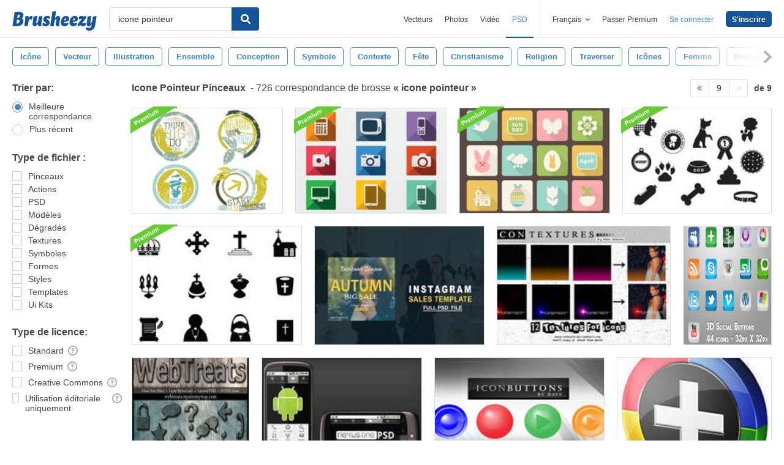

--- FILE ---
content_type: text/plain;charset=UTF-8
request_url: https://c.pub.network/v2/c
body_size: -262
content:
ea6c2d10-b779-4d7a-9a74-0fef54f91337

--- FILE ---
content_type: text/plain;charset=UTF-8
request_url: https://c.pub.network/v2/c
body_size: -112
content:
945d40c0-af60-49e2-a6ba-7c7a7e15e74a